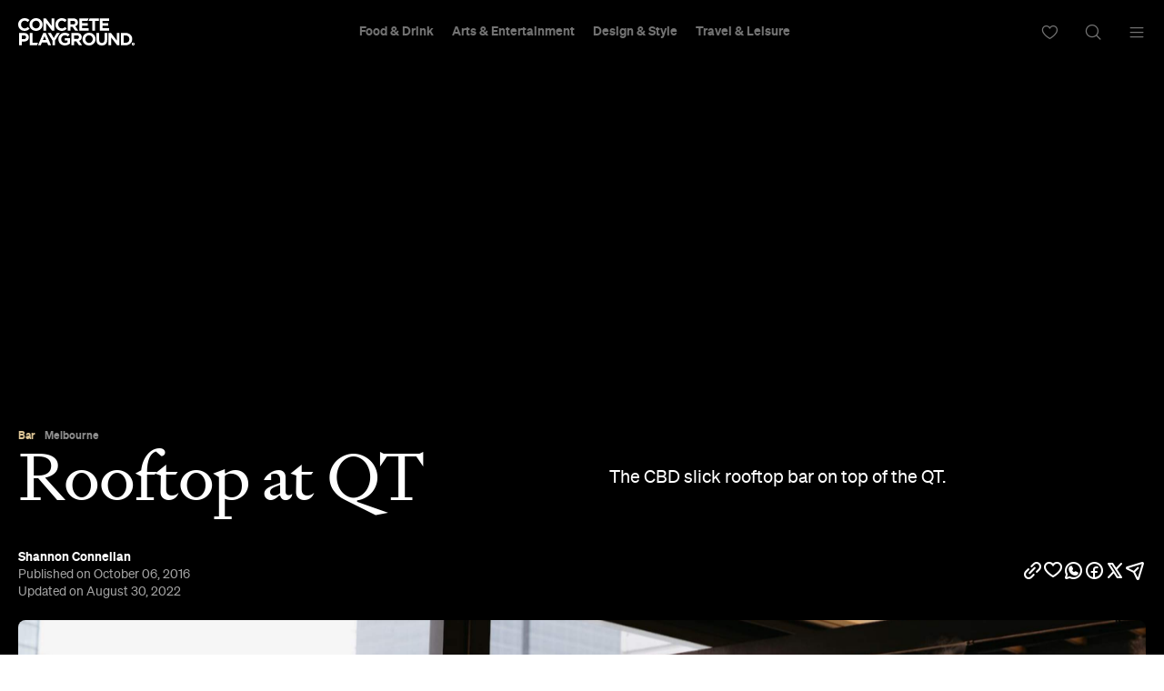

--- FILE ---
content_type: text/html; charset=utf-8
request_url: https://www.google.com/recaptcha/api2/aframe
body_size: 181
content:
<!DOCTYPE HTML><html><head><meta http-equiv="content-type" content="text/html; charset=UTF-8"></head><body><script nonce="kaUTF_eJCQGgOvo2J3VNXA">/** Anti-fraud and anti-abuse applications only. See google.com/recaptcha */ try{var clients={'sodar':'https://pagead2.googlesyndication.com/pagead/sodar?'};window.addEventListener("message",function(a){try{if(a.source===window.parent){var b=JSON.parse(a.data);var c=clients[b['id']];if(c){var d=document.createElement('img');d.src=c+b['params']+'&rc='+(localStorage.getItem("rc::a")?sessionStorage.getItem("rc::b"):"");window.document.body.appendChild(d);sessionStorage.setItem("rc::e",parseInt(sessionStorage.getItem("rc::e")||0)+1);localStorage.setItem("rc::h",'1768401752752');}}}catch(b){}});window.parent.postMessage("_grecaptcha_ready", "*");}catch(b){}</script></body></html>

--- FILE ---
content_type: application/javascript; charset=utf-8
request_url: https://fundingchoicesmessages.google.com/f/AGSKWxXu3q3NT2xGXCnxjpNe6JpS--go1aaHk1Xy7vT9rqqjeVroXpz8zvNYKeKBcBtyVWfwZge45AJyMx_c85TW_CL5f43CGL1_EWarKi1Xag0jgDruzBTQraQsmVQi5yUqTts-7XHHs-EWiPcWbeOjTgWOGfg3zwJWcj8DEAwNekXUtjJgS19UcX0bCt5V/_/adtest./468xads./linkads./MonsterAd-/468_80.
body_size: -1290
content:
window['d1c06a58-290e-4d9d-906d-d9f931e0c3a8'] = true;

--- FILE ---
content_type: application/javascript
request_url: https://concreteplayground.com/content/plugins/xcurrent/assets/js/load-interaction.js?ver=4ddadd5f1110b6c7d3ad75c14c9a849e
body_size: 664
content:
!function(e){var t={};function n(r){if(t[r])return t[r].exports;var o=t[r]={i:r,l:!1,exports:{}};return e[r].call(o.exports,o,o.exports,n),o.l=!0,o.exports}n.m=e,n.c=t,n.d=function(e,t,r){n.o(e,t)||Object.defineProperty(e,t,{enumerable:!0,get:r})},n.r=function(e){"undefined"!=typeof Symbol&&Symbol.toStringTag&&Object.defineProperty(e,Symbol.toStringTag,{value:"Module"}),Object.defineProperty(e,"__esModule",{value:!0})},n.t=function(e,t){if(1&t&&(e=n(e)),8&t)return e;if(4&t&&"object"==typeof e&&e&&e.__esModule)return e;var r=Object.create(null);if(n.r(r),Object.defineProperty(r,"default",{enumerable:!0,value:e}),2&t&&"string"!=typeof e)for(var o in e)n.d(r,o,function(t){return e[t]}.bind(null,o));return r},n.n=function(e){var t=e&&e.__esModule?function(){return e.default}:function(){return e};return n.d(t,"a",t),t},n.o=function(e,t){return Object.prototype.hasOwnProperty.call(e,t)},n.p="",n(n.s=2)}([function(e,t){e.exports=function(e,t){if(!(e instanceof t))throw new TypeError("Cannot call a class as a function")},e.exports.default=e.exports,e.exports.__esModule=!0},function(e,t){function n(e,t){for(var n=0;n<t.length;n++){var r=t[n];r.enumerable=r.enumerable||!1,r.configurable=!0,"value"in r&&(r.writable=!0),Object.defineProperty(e,r.key,r)}}e.exports=function(e,t,r){return t&&n(e.prototype,t),r&&n(e,r),e},e.exports.default=e.exports,e.exports.__esModule=!0},function(e,t,n){e.exports=n(3)},function(e,t,n){"use strict";n.r(t);var r=n(0),o=n.n(r),i=n(1),u=n.n(i);new(function(){function e(){var t=this;o()(this,e),this.notify=this.notify.bind(this);var n=!1;try{window.addEventListener("test",null,Object.defineProperty({},"passive",{get:function(){n={passive:!0}}}))}catch(e){}this.triggerEvents().map((function(e){return window.addEventListener(e,t.notify,n)}))}return u()(e,[{key:"triggerEvents",value:function(){return["keydown","mouseover","touchmove","touchstart","scroll","load","click"]}},{key:"notify",value:function(){var e,t=this;this.triggerEvents().map((function(e){return window.removeEventListener(e,t.notify)})),"function"==typeof Event?e=new Event("loadOrInteraction"):(e=document.createEvent("Event")).initEvent("loadOrInteraction",!0,!0),window.dispatchEvent(e)}}]),e}())}]);

--- FILE ---
content_type: application/javascript
request_url: https://concreteplayground.com/content/themes/concrete-v3/assets/build/2056/browser-features.js
body_size: -104
content:
function t(){return"ontouchstart"in window||window.navigator.maxTouchPoints>0||window.navigator.msMaxTouchPoints>0}var o={touch:t,insertFeatureClassNames:function(){const o=document.querySelector("html");[{className:"touch",testFn:t}].forEach((({className:t,testFn:n})=>{const s=n()?t:`no-${t}`;o.classList.add(s)}))}};export{o as b,t};
